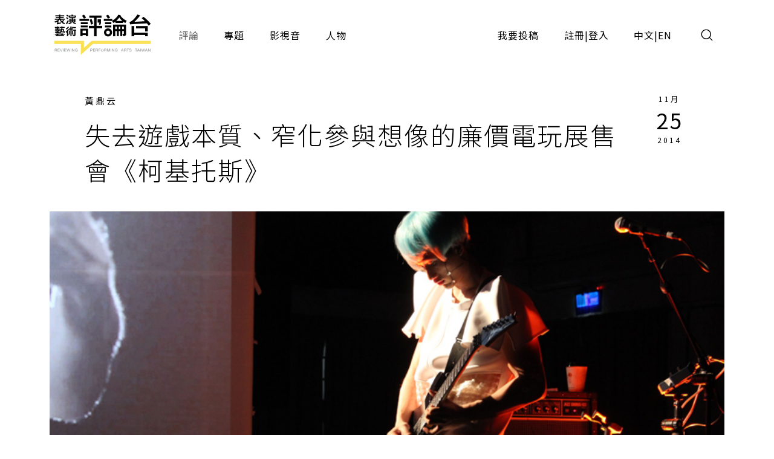

--- FILE ---
content_type: text/html;charset=UTF-8
request_url: https://pareviews.ncafroc.org.tw/comments/5e223e85-9f5b-432c-a49d-a635b18d17be
body_size: 15763
content:
<!DOCTYPE html>
<html>
<head>
  <meta charset="utf-8">
  
  <title>失去遊戲本質、窄化參與想像的廉價電玩展售會《柯基托斯》 - 黃鼎云｜評論｜表演藝術評論台</title>
  <link rel="icon" href="/common/img/favicon.jpg">
  <meta name="viewport" content="width=device-width, initial-scale=1.0, maximum-scale=1.0, user-scalable=0" />
  <link href="https://fonts.googleapis.com/css2?family=Noto+Sans+TC:wght@300;400;500;700&display=swap" rel="stylesheet">
  <link href="https://fonts.googleapis.com/css2?family=Maven+Pro&display=swap" rel="stylesheet">

  <!-- core -->
  <script src="/core/jquery-3.5.1/jquery-3.5.1.min.js"></script>
  <link href="/core/bootstrap-5.1.2/css/bootstrap.min.css" rel="stylesheet">
  <script src="/core/bootstrap-5.1.2/js/bootstrap.bundle.min.js"></script>

  <!-- plugins -->
  <link href="/plugins/fontawesome-free-5.15.1-web/css/all.min.css" rel="stylesheet">
  <script src="/plugins/svg-inject-v1.2.3/svg-inject.min.js"></script>
  <link href="/plugins/swiper-6.3.4/swiper-bundle.min.css" rel="stylesheet">
  <script src="/plugins/swiper-6.3.4/swiper-bundle.min.js"></script>
  <script src="/plugins/jquery.marquee@1.6.0/jquery.marquee.min.js"></script>
  <script src="/plugins/twbs-pagination-1.4.2/jquery.twbsPagination.min.js"></script>
  <script src="/plugins/validate/jquery.validate.min.js"></script>
  <script src="/plugins/validate/messages_zh_TW.js"></script>
  <script src="/plugins/jquery-resizable@0.3.5/jquery-resizable.min.js"></script>
  <script src="/plugins/jquery.marquee@1.6.0/jquery.marquee.min.js"></script>
  <script src="/plugins/gsap-public/minified/gsap.min.js"></script>
  <script src="/plugins/popperjs@2.10.2/popper.min.js"></script>

  <!-- main -->
  <link href="/common/css/simplify.css" rel="stylesheet">
  <link href="/common/css/main.css" rel="stylesheet">
  <script src="/common/js/main.js"></script>
  <script>
      $(function(){
          var contextPath = "";

          $( "#search input[name=search-keyword]" ).keypress(function(e) {
              if(e.which == 13) {
                  $('.header-search-btn').trigger('click');
              }
          });

          $('.header-search-btn').click(function() {
              var keyword = $('input[name=search-keyword]').val();
              if (keyword !== '') {
                  window.location.href = contextPath + '/search?param=comment&keyword=' + keyword;
              }
          });
      });
  </script>
  <!-- Google tag (gtag.js) -->
  <script async src="https://www.googletagmanager.com/gtag/js?id=G-YV2XEZ9LV4"></script>
  <script>
      window.dataLayer = window.dataLayer || [];
      function gtag(){dataLayer.push(arguments);}
      gtag('js', new Date());

      gtag('config', 'G-YV2XEZ9LV4');
  </script>
  <style>
    @media screen and (min-width: 576px) {
      .footer_sponsors >div:nth-child(2) img {
        margin-bottom: 16px;
      }
    }
  </style>
  
  <meta property="og:title" content="失去遊戲本質、窄化參與想像的廉價電玩展售會《柯基托斯》 - 黃鼎云｜評論｜表演藝術評論台" />
  <meta property="og:type" content="website"/>
  <meta property="og:url" content="https://pareviews.ncafroc.org.tw/comments/5e223e85-9f5b-432c-a49d-a635b18d17be" />
  <meta property="og:image" content="https://pareviews.ncafroc.org.tw//wp-content/uploads/2014/11/0499.jpg" />
  <meta property="og:description" content="黃鼎云（特約評論人） 觀眾「參與」作品的方式有很多，不管是傳統意義下的觀看者、接受者，乃至關係美學中對觀眾詮釋作品空間的重視與解放，直至近年設法將觀眾至於作品生產環節中觀念，發展各類型參與式創作。大體" />
  <script>
        var size = 1;

        $(function(){
            var myPopoverTrigger = document.getElementById('sharedLink');
            myPopoverTrigger.addEventListener('shown.bs.popover', function () {
                copyPopover();
                $('#sharedLink').popover('hide');
                $('#sharedLink-m').popover('hide');
            });

            $('#sharedLink').click(function() {
                $('#sharedLink').popover('show');
            });

            $('#sharedLink-m').click(function() {
                $('#sharedLink-m').popover('show');
            });

            new toolBoxAnimation()
            new setFontSize('.editorBox')
            image_alt_append_figcaption('.editorBox')

            for (let i = 0; i < size; i++) {
                let noteText = '註' + (i + 1);
                let spanHtml = `<span id='wnote-${i + 1}' style='color: blue; cursor: pointer;'>${noteText}</span>`;

                $('.editorBox > div p:contains("' + noteText + '")').each(function () {
                    let html = $(this).html();
                    let updatedHtml = html.replace(noteText, spanHtml);
                    $(this).html(updatedHtml);
                });
            }

            for (let i = size; i > 0; i--) {
                let $note = $('.editorBox > div p:contains("註' + i + '")');
                $note.after($('#note-' + (i - 1)));

                $('#wnote-' + i).click(function() {
                    $('#note-' + (i - 1)).toggle();
                });
            }

            $('.editorBox--note_box').hide();

            let recommend1 = new Swiper("#recommend1", {
                slidesPerView: 1,
                spaceBetween: 16,
                autoHeight: true,
                breakpoints: {
                    576: {
                        slidesPerView: 2,
                        spaceBetween: 16,
                    },
                    992: {
                        slidesPerView: 3,
                        spaceBetween: 16,
                    },
                    1200: {
                        slidesPerView: 3,
                        spaceBetween: 24,
                    }
                },
                navigation: {
                    nextEl: ".next",
                    prevEl: ".prev",
                },
                pagination: {
                    el: ".swiper-pagination",
                    clickable: true,
                },
            });

            $('blockquote').addClass('editorBox--quote_box f-h3');

            $('.editorBox > div a').attr('target', '_blank');
        });

        /**
         * 置頂按鈕
         */
        function toTop(){
            document.body.scrollTop = 0;
            document.documentElement.scrollTop = 0;
        }

        /**
         * 區塊設定文字大小
         * [js-font-size=sm|md|lg] to change all children font-size of target
         */
        class setFontSize {
            constructor( target ){
                this.target = target || console.error('you haven\'t set target.')
                this.nowCls = ''
                this.elements_Px = []
                this.init()
                this.listeners()
            }

            init(){
                let This = this
                $.each( $(This.target).find('*'), function(idx,ele){
                    This.elements_Px.push( $(ele).css('font-size') )
                })
            }

            to( num, cls = null ){
                let This = this
                if ( cls == null || this.nowCls !== cls ){
                    This.nowCls = cls
                    $.each( $(This.target).find('*'), function(idx,ele){
                        $(ele).css('font-size', `calc( ${This.elements_Px[idx]} * ${num} )`)
                    })
                }
            }

            listeners(){
                let This = this
                $('[js-font-size]').on('click', function(){
                    switch ( $(this).attr('js-font-size') ){
                        case 'sm':
                            This.to( 0.9, 'sm' )
                            break
                        case 'md':
                            This.to( 1, 'md' )
                            break
                        case 'lg':
                            This.to( 1.2, 'lg' )
                            break
                        default:
                            This.to( 1, null )
                            break
                    }
                })
            }
        }


        /**
         * 按鈕動畫
         * .js-toolbox-trigger to trigger closest [js-toolbox]
         */
        class toolBoxAnimation {
            constructor(){
                this.TL = []
                this.gsap_option = {
                    duration: 0.3,
                    x: 0,
                    y: 0,
                    stagger: 0.05,
                    ease: 'back.in(1.3)'
                }
                this.init()
                this.listeners()
            }

            init(){
                $.each( $('[js-toolbox]'), function(idx,ele){
                    $(ele).attr('js-toolbox',idx)
                })
                this.update()
            }

            update(){
                if ( window.innerWidth >= 992 ){ // PC
                    this.gsap_option.x = function(idx, target, targets) {
                        let width = targets.slice( idx, targets.length ).reduce( (acc, item) => { // 計算各按鈕離最右邊的距離
                            return acc + $(item).outerWidth()
                        }, 0)
                        return width
                    }
                    this.gsap_option.y = 0
                } else { // M
                    this.gsap_option.y = function(idx, target, targets) {
                        let height = targets.slice( idx, targets.length ).reduce( (acc, item) => { // 計算各按鈕離最上邊的距離
                            return acc - $(item).outerHeight()
                        }, 0)
                        return height
                    }
                    this.gsap_option.x = 0
                }
                let This = this
                $.each( $('[js-toolbox]'), function(idx,ele){
                    let item = $(`[js-toolbox=${idx}] .js-toolbox-item`)
                    if ( This.TL[idx] ){
                        TweenMax.set( item, {clearProps:'all'})
                        This.TL[idx].kill()
                    }
                    This.TL[idx] = new TimelineMax()
                    This.TL[idx].to( item, This.gsap_option )
                    This.TL[idx].seek(1)
                })
            }

            toggle(obj){
                let This = this
                if ( $(obj).hasClass('active') ){
                    $(obj).removeClass('active')
                    let idx = $(obj).closest('[js-toolbox]').attr('js-toolbox')
                    This.TL[idx].play()
                } else {
                    $(obj).addClass('active')
                    let idx = $(obj).closest('[js-toolbox]').attr('js-toolbox')
                    This.TL[idx].reverse()
                }
            }

            listeners(){
                let This = this
                $('.js-toolbox-trigger').on('click', function(){
                    This.toggle(this)
                })

                window.matchMedia('(min-width: 992px)').addListener(function(evt){
                    $('.js-toolbox-trigger').removeClass('active')
                    This.update()
                })
            }
        }

        function copyPopover() {
            var str = document.getElementsByClassName('popover-body');
            window.getSelection().selectAllChildren(str[0]);
            document.execCommand("Copy")
        }

        /**
         * alt 自動生成圖說
         * <img alt="XXX"> alt content will be <figcaption>XXX</figcaption>
        */
        function image_alt_append_figcaption( targetEditor ){
            $(targetEditor).find('img').each( function(idx, ele){
                let alt = $(ele).attr('alt')
                if ( alt !== undefined && alt !== '' ){
                    let newStr = `
                        <figure>
                            ${$(ele)[0].outerHTML}
                            <figcaption class="f-cap mt-1">${alt}</figcaption>
                        </figure>
                    `
                    $(ele).replaceWith( newStr )
                }
            })
        }
    </script>
</head>
<body>
<div class="wrap">
  <header>
    <div class="container-xl header navbar navbar-expand-lg">
      <a class="navbar-brand" href="/index">
        <img class="d-none d-lg-block" src="/common/img/Logo.png" height="83">
        <img class="d-block d-lg-none" src="/common/img/Logo.png" height="56" style="image-rendering: -webkit-optimize-contrast;">
      </a>
      <button type="button" class="btn header-search-btn hover:fill" data-bs-toggle="modal" data-bs-target="#search">
        <img src="/common/img/icon/Search.svg" onload="SVGInject(this)">
      </button>
      <button type="button" class="btn navbar-toggler" data-bs-target="#header-toggle" data-bs-toggle="collapse" aria-expanded="false">
        <img src="/common/img/icon/Menu.svg">
      </button>
      <div id="header-toggle" class="collapse navbar-collapse">
        <div class="header_menu">
          <ul class="navbar-nav d-lg-none">
            <li class="nav-item ms-auto">
              <button type="button" class="btn navbar-toggler collapsed" data-bs-target="#header-toggle" data-bs-toggle="collapse" aria-expanded="true">
                <img src="/common/img/icon/Menu-close.svg">
              </button>
            </li>
          </ul>
          <ul class="navbar-nav">
            <li class="nav-item"><a class="nav-link active" href="/comments">評論</a></li>
            <li class="nav-item"><a class="nav-link" href="/subjects">專題</a></li>
            <li class="nav-item"><a class="nav-link" href="/medias/podcast">影視音</a></li>
            <li class="nav-item"><a class="nav-link" href="/characters">人物</a></li>
          </ul>
          <ul class="navbar-nav ms-lg-auto">
            <li class="nav-item"><a class="nav-link" href="/member/contribute-edit-notice">我要投稿</a></li>
            <li class="nav-item" >
              <span class="nav-link splitLink">
                <a class="alink" href="/register">註冊</a> | <a class="alink" href="/login">登入</a>
              </span>
            </li>
            
            <li class="nav-item">
              <span class="nav-link splitLink">
                <span>中文</span> | <a href="/en/index?lang=en" class="alink">EN</a>
              </span>
            </li>
          </ul>
        </div>
      </div>
      </nav>
  </header>

  <main>
    <div class="container-xl">
        <div class="container_1000">
            <div class="cardBox">
                <div class="cardBox--body">
                    <div class="cardBox--text">
                        <div class="f-cap">
                            <a class="alink" href="/characters/35f67b5e-9ddb-4ba7-a97f-670471f8343f">黃鼎云</a>
                            
                        </div>
                        <div class="f-h1 pe-sm-3">失去遊戲本質、窄化參與想像的廉價電玩展售會《柯基托斯》</div>
                    </div>
                    <div class="cardBox--date">
                        <div class="dateBox_mDy mx-auto">
                            <div>11月</div>
                            <div>25</div>
                            <div>2014</div>
                        </div>
                    </div>
                </div>
            </div>
        </div>
        <img class="w-100" src="/wp-content/uploads/2014/11/0499.jpg">
        <div class="container_1000">
            <div class="py-3 f-cap">柯基托斯（廣藝基金會 提供）</div>
        </div>
        <div class="py_40 ch_mb_3 pos_r">
            <div class="sideToolbox--pos mb_40">
                <div class="sideToolbox--grp">
                    <div class="sideToolbox" js-toolbox>
                        <div class="sideToolbox--item js-toolbox-item">
                            <a class="sideToolbox--btn btn btn_outline" id="sharedLink" href="javascript:;" data-bs-container="body" data-bs-toggle="popover" data-bs-placement="top" data-bs-content="https://pareviews.ncafroc.org.tw/comments/5e223e85-9f5b-432c-a49d-a635b18d17be"><img src="/common/img/icon/Link.png" alt="Link"></a>
                        </div>
                        <div class="sideToolbox--item js-toolbox-item">
                            <a class="sideToolbox--btn btn btn_outline" href="http://line.naver.jp/R/msg/text/?失去遊戲本質、窄化參與想像的廉價電玩展售會《柯基托斯》%0D%0Ahttps://pareviews.ncafroc.org.tw/comments/5e223e85-9f5b-432c-a49d-a635b18d17be"><img src="/common/img/icon/Line-chat.png" alt="Line"></a>
                        </div>
                        <div class="sideToolbox--item js-toolbox-item">
                            <a class="sideToolbox--btn btn btn_outline" href="https://www.facebook.com/sharer.php?u=https://pareviews.ncafroc.org.tw/comments/5e223e85-9f5b-432c-a49d-a635b18d17be"><img src="/common/img/icon/Facebook-f.png" alt="Facebook"></a>
                        </div>
                        <div class="sideToolbox--item">
                            <div class="sideToolbox--btn btn btn_outline js-toolbox-trigger"><img src="/common/img/icon/Share.png" alt="分享"></div>
                        </div>
                    </div>

                    <div class="sideToolbox" js-toolbox>
                        <div class="sideToolbox--item js-toolbox-item">
                            <div class="sideToolbox--btn btn btn_outline" js-font-size="sm"><img height="12" src="/common/img/icon/FontSize.svg" alt="小"></div>
                        </div>
                        <div class="sideToolbox--item js-toolbox-item">
                            <div class="sideToolbox--btn btn btn_outline" js-font-size="md"><img height="18" src="/common/img/icon/FontSize.svg" alt="中"></div>
                        </div>
                        <div class="sideToolbox--item js-toolbox-item">
                            <div class="sideToolbox--btn btn btn_outline" js-font-size="lg"><img height="24" src="/common/img/icon/FontSize.svg" alt="大"></div>
                        </div>
                        <div class="sideToolbox--item">
                            <div class="sideToolbox--btn btn btn_outline js-toolbox-trigger"><img src="/common/img/icon/Font.png" alt="字體"></div>
                        </div>
                    </div>

                    <div class="sideToolbox d-none d-lg-flex">
                        <div class="sideToolbox--item">
                            <div class="sideToolbox--btn sideToolbox--btn_up btn btn_outline" onclick="toTop()"></div>
                        </div>
                    </div>
                </div>
            </div>

            <div class="container_800">

                <div class="f-cap mb_60">
                    <div class="d-flex">
                        <div class="me-3"><span class="me-1" >1583</span>次瀏覽</div>
                        <!-- 該區使用FB外掛 -->
                        <div>
                            
                            <div class="fb-like" data-width="" data-layout="button_count" data-action="like" data-size="small" data-share="false" data-href="https://pareviews.ncafroc.org.tw/?p=13830"></div>
                        </div>
                    </div>
                </div>

                <div class="editorBox _font_lg">
                    <div>黃鼎云（特約評論人）<br><br><p>觀眾「參與」作品的方式有很多，不管是傳統意義下的觀看者、接受者，乃至關係美學中對觀眾詮釋作品空間的重視與解放，直至近年設法將觀眾至於作品生產環節中觀念，發展各類型參與式創作。大體而言，從單純欣賞、感受作品的觀眾到觀眾作為生產作品的一部份，除了是整體藝術環境試著不再以藝術家作為唯一生產的發言者外，同時也反覆辯證當代藝術中極難擺脫的政治性蘊含。</p>
<p></p>
<p>《柯基托斯》以類型化的語彙－電玩、多媒體、音樂、舞蹈、劇場作為宣傳字眼，拼湊出今日最火紅同時也最受質疑與挑戰的「跨界」一詞。其中電玩的部份暗示著最高的參與性，也是整個作品最突出的賣點。然而，實則是一場音響效果極差、缺乏劇場整體藝術觀念、演出結構安排呆板、電玩參與遊戲性貧乏、多媒體影像語言俗套、舞蹈如同雞肋般的音樂會演出。</p>
<p></p>
<p>這場標榜著上述多樣類型的展演，特別提醒觀眾提前到場，除了現場有裝置文件展覽可先欣賞外，另一個重要的任務是希望觀眾能透過手機、平板等裝置，連線參與待會演出中進行的遊戲。而這款遊戲正是近兩年頗受好評的音樂節奏遊戲「Cytus」。「Cytus」是由台灣遊戲公司雷亞(Rayark)所推出的節奏遊戲，透過APP方式下載，於2012年上架。由於遊戲視覺風格精美、音樂多樣豐富與情節設定的吸引力，短短時間造就相當高的下載人次。並於2012年、2013年於台北傳音音樂空間(Legacy)舉行具有募款性質的誓師音樂會演出。</p>
<p></p>
<p>《柯基托斯》在靜態展演的部分主要分作兩類，一類多半是仿生型態的互動裝置，另一類則是聲音採集的互動裝置，以簡單的字卡詢問題目，邀請參觀者錄下答案。現場演出部分大體而言是音樂會的基底，原遊戲中的音樂改編演出，同時配合投影而出的節奏圖像，邀請參與者透過手上的登陸的裝置同步遊戲，因登陸的網址不同，將現場觀眾依顏色分作四隊。</p>
<p></p>
<p>演出進行中，投影的節奏圖像時現時隱，但個人裝置上的影像就是一個按鈕的介面，既看不到得分數也看不到當下點擊成功或失敗的反應，因此參與感大打折扣。過程中，我不管按或者不按，所代表的隊伍於大螢幕上的分數累積速率並無明確改變，而當我觀察身邊其他觀眾紛紛因無聊或缺乏參與感，放下手上的裝置時，大螢幕上的計分數仍舊勤勞地跑著，當然這樣現場的觀察並不代表全部，也不能直接指稱該展演宣稱的遊戲性全屬於觀念層面，然而確實的改變與控制正是遊戲的迷人之處，在量體數只有百來人左右的環境中，參與者無法感覺參與的結果，很難不認為舞台上顯示的資訊與實際情況的落差，彷若看著Youtube上玩家示範遊戲攻略長達四十五分鐘，而且沒有任何解說。雖然，我們並不能斷言標榜互動的作品若有「預先設計」其演出就毫無價值，然而遊戲型態的參與能讓玩家/觀眾投入，便在於控制的有效性所產生的情緒交換。不管能否改變其結果，都應分分秒秒引領觀眾有機會改變的「參與感」的營造，即便退到這層面，本演出仍是功虧一簣。</p>
<p></p>
<p>另一方面，這融合著多樣元素的展演。與其說劇場作品演出，不如說花錢買票入場的產品發表會，不解舞台只用了原展演空間一半不到的場地，卻寧可讓觀眾疲於左右轉頭的欣賞，空間扁平本可作為創作方法，但外加整體調度的僵硬更讓人不知所云。影像部份，穿插遊戲原有質地圖像與廉價小清新MV影像，風格不一統也無所謂，但連統一調光都懶，鑿之無力的貧血抒發令人慌張。舞蹈部份不見身體，也無法思考運動，只見該有機器人就有機械樣貌的刻板印象，出將入相很是尷尬，如同野台簽唱會或博覽會showgirl站在多功能舞台上扭擺，幸運地成了吉祥物，就只少了旁邊有個CEO在揭幕或剪綵。</p>
<p></p>
<p>本次由雷亞公司授權，廣藝基金會委託創作的《柯基托斯Code：Cytus》究竟在授權之餘、資助之外，作為一次藝術展演的實驗(或噱頭)，有別於雷亞公司自辦的募款誓師音樂會，可能有什麼不同？又或者，相異無幾，還硬生生少了流行文化中不可或缺的狂熱奇觀。</p></div>

                    <div style="display:none;">
                        <div id="note-0" class="editorBox--note_box f-cap"></div>
                    </div>

                    <div class="editorBox--yellowBorder">
                        <h3>《柯基托斯》</h3>
                        <p>
                            演出｜樂乎乎工作坊<br>
                            時間｜2014/11/22 19:45<br>
                            地點｜松山文創園區多功能展演廳
                        </p>
                    </div>

                    <div class="tagBox my_60">
                        <a class="tag_lv1" href="../comments?type=62a7a8f8-7b4a-454e-8b16-73a445153064">非特定</a>
                        
                        <a class="tag_lv2" href="/comments?tags=%E6%9D%BE%E5%B1%B1%E6%96%87%E5%89%B5%E5%9C%92%E5%8D%80%E5%A4%9A%E5%8A%9F%E8%83%BD%E5%B1%95%E6%BC%94%E5%BB%B3">松山文創園區多功能展演廳</a><a class="tag_lv2" href="/comments?tags=%E6%9F%AF%E5%9F%BA%E6%89%98%E6%96%AF">柯基托斯</a><a class="tag_lv2" href="/comments?tags=%E6%A8%82%E4%B9%8E%E4%B9%8E%E5%B7%A5%E4%BD%9C%E5%9D%8A">樂乎乎工作坊</a><a class="tag_lv2" href="/comments?tags=%E7%95%B6%E9%80%B1%E8%A9%95%E8%AB%96">當週評論</a><a class="tag_lv2" href="/comments?tags=%E9%BB%83%E9%BC%8E%E4%BA%91">黃鼎云</a>
                    </div>

                    
                </div>

                <div class="sideToolbox--pos my_40 d-lg-none">
                    <div class="sideToolbox--grp">
                        <div class="sideToolbox" js-toolbox>
                            <div class="sideToolbox--item js-toolbox-item">
                                <a class="sideToolbox--btn btn btn_outline" id="sharedLink-m" href="javascript:;" data-bs-container="body" data-bs-toggle="popover" data-bs-trigger="focus" data-bs-placement="top" data-bs-content="https://pareviews.ncafroc.org.tw/comments/5e223e85-9f5b-432c-a49d-a635b18d17be"><img src="/common/img/icon/Link.png" alt="Link"></a>
                            </div>
                            <div class="sideToolbox--item js-toolbox-item">
                                <a class="sideToolbox--btn btn btn_outline" href="http://line.naver.jp/R/msg/text/?失去遊戲本質、窄化參與想像的廉價電玩展售會《柯基托斯》%0D%0Ahttps://pareviews.ncafroc.org.tw/comments/5e223e85-9f5b-432c-a49d-a635b18d17be"><img src="/common/img/icon/Line-chat.png" alt="Line"></a>
                            </div>
                            <div class="sideToolbox--item js-toolbox-item">
                                <a class="sideToolbox--btn btn btn_outline" href="https://www.facebook.com/sharer.php?u=https://pareviews.ncafroc.org.tw/comments/5e223e85-9f5b-432c-a49d-a635b18d17be"><img src="/common/img/icon/Facebook-f.png" alt="Facebook"></a>
                            </div>
                            <div class="sideToolbox--item">
                                <div class="sideToolbox--btn btn btn_outline js-toolbox-trigger"><img src="/common/img/icon/Share.png" alt="分享"></div>
                            </div>
                        </div>

                        <div class="sideToolbox">
                            <div class="sideToolbox--item">
                                <div class="sideToolbox--btn sideToolbox--btn_up btn btn_outline" onclick="toTop()"></div>
                            </div>
                        </div>
                    </div>
                </div>

                <!-- 該區使用FB外掛 -->
                <div>
                    
                    <div class="fb-comments" data-width="100%" data-numposts="5" data-href="https://pareviews.ncafroc.org.tw/?p=13830"></div>
                </div>
            </div>
        </div>
    </div>

    <hr />
    <section class="py_40 py_xl_60">
        <div class="container-xl">
            <div id="recommend1" class="swiper-container">
                <div class="d-flex flex-column flex-xl-row align-items-center justify-content-between">
                    <div class="f-h2">推薦評論</div>
                    <div class="swiper_round_navigation d-flex mt-3 mt-xl-0">
                        <div class="prev me-3"></div>
                        <div class="next"></div>
                    </div>
                </div>
                <div class="swiper-wrapper">
                    <div class="swiper-slide">
                        <div class="cardBox">
                            <div class="cardBox--img img_full flex_center hover_fadeIn" style="background-image: url(/wp-content/uploads/2014/11/0500.jpg);">
                                <div js-device="pc" class="js-follow-cursor-container">
                                    <div class="js-follow-cursor">
                                        <a href="02c81794-04ba-4e40-8f03-a6995556e0d5" class="btn btn_circle hover_fadeIn--item">深入了解</a>
                                    </div>
                                </div>
                            </div>
                            <div class="cardBox--body">
                                <div class="cardBox--text">
                                    <div class="f-cap">
                                        
                                        <a class="alink" href="/search?param=comment&amp;keyword=%E5%AF%8C%E4%BA%8E%E5%BA%AD">富于庭（台灣藝術大學表演藝術所職碩班）</a>
                                        <span>&nbsp;</span>

                                    </div>
                                    <div class="f-h3 text-more-2 cardBox--title-height"><a class="alink" href="/comments/02c81794-04ba-4e40-8f03-a6995556e0d5">迷失人性的多媒體電玩劇場《柯基托斯》</a></div>
                                    <div class="f-p text-more-3 cardBox--desc-height">當多媒體或科技想要進入表演領域時，很常忘記了技術的驚奇只能撐30秒，而能讓觀眾對演出保持關注，卻是建立在人性而非技術上。這實在值得我們反思。（富于庭）</div>
                                </div>
                                <div class="cardBox--date">
                                    <div class="dateBox_mDy mx-auto">
                                        <div>11月</div>
                                        <div>25</div>
                                        <div>2014</div>
                                    </div>
                                </div>
                            </div>
                            <div class="cardBox--foot">
                                <div class="tagBox cardBox--tags-height">
                                    <a class="tag_lv1" href="../comments?type=62a7a8f8-7b4a-454e-8b16-73a445153064">非特定</a>
                                    
                                    
                                        <a class="tag_lv2" href="/comments?tags=%E5%AF%8C%E4%BA%8E%E5%BA%AD">富于庭</a>
                                    
                                        <a class="tag_lv2" href="/comments?tags=%E6%8A%95%E7%A8%BF%E8%A9%95%E8%AB%96">投稿評論</a>
                                    
                                        <a class="tag_lv2" href="/comments?tags=%E6%9D%BE%E5%B1%B1%E6%96%87%E5%89%B5%E5%9C%92%E5%8D%80%E5%A4%9A%E5%8A%9F%E8%83%BD%E5%B1%95%E6%BC%94%E5%BB%B3">松山文創園區多功能展演廳</a>
                                    
                                        <a class="tag_lv2" href="/comments?tags=%E6%9F%AF%E5%9F%BA%E6%89%98%E6%96%AF">柯基托斯</a>
                                    
                                        <a class="tag_lv2" href="/comments?tags=%E6%A8%82%E4%B9%8E%E4%B9%8E%E5%B7%A5%E4%BD%9C%E5%9D%8A">樂乎乎工作坊</a>
                                    
                                        <a class="tag_lv2" href="/comments?tags=%E8%87%BA%E7%81%A3%E8%97%9D%E8%A1%93%E5%A4%A7%E5%AD%B8%E8%A1%A8%E6%BC%94%E8%97%9D%E8%A1%93%E6%89%80%E8%81%B7%E7%A2%A9%E7%8F%AD">臺灣藝術大學表演藝術所職碩班</a>
                                    
                                </div>
                                <div>
                                    <i class="fas fa-eye"></i>
                                    <span>1279</span>
                                </div>
                            </div>
                        </div>
                    </div>
                    <div class="swiper-slide">
                        <div class="cardBox">
                            <div class="cardBox--img img_full flex_center hover_fadeIn" style="background-image: url(/wp-content/uploads/2014/11/0498.jpg);">
                                <div js-device="pc" class="js-follow-cursor-container">
                                    <div class="js-follow-cursor">
                                        <a href="c84fdb16-9db3-49c3-9f7d-623dc8c1c726" class="btn btn_circle hover_fadeIn--item">深入了解</a>
                                    </div>
                                </div>
                            </div>
                            <div class="cardBox--body">
                                <div class="cardBox--text">
                                    <div class="f-cap">
                                        
                                        <a class="alink" href="/search?param=comment&amp;keyword=%E9%99%B3%E7%BE%8E%E5%90%9B">陳美君（國立台灣藝術大學表演藝術研究所學生）</a>
                                        <span>&nbsp;</span>

                                    </div>
                                    <div class="f-h3 text-more-2 cardBox--title-height"><a class="alink" href="/comments/c84fdb16-9db3-49c3-9f7d-623dc8c1c726">流於拼貼的多媒體遊戲《柯基托斯》</a></div>
                                    <div class="f-p text-more-3 cardBox--desc-height">作品中意圖呈現在跨領域作品的創作手法，「多媒體」、「音樂」、「電玩」、「舞蹈」、「劇場」是否流於拼貼？而文宣中提及「探討當今科技時代的最初人性」透過此作品抽象的虛實表演，實難以感受。（陳美君）
</div>
                                </div>
                                <div class="cardBox--date">
                                    <div class="dateBox_mDy mx-auto">
                                        <div>11月</div>
                                        <div>25</div>
                                        <div>2014</div>
                                    </div>
                                </div>
                            </div>
                            <div class="cardBox--foot">
                                <div class="tagBox cardBox--tags-height">
                                    <a class="tag_lv1" href="../comments?type=62a7a8f8-7b4a-454e-8b16-73a445153064">非特定</a>
                                    
                                    
                                        <a class="tag_lv2" href="/comments?tags=%E5%9C%8B%E7%AB%8B%E5%8F%B0%E7%81%A3%E8%97%9D%E8%A1%93%E5%A4%A7%E5%AD%B8%E8%A1%A8%E6%BC%94%E8%97%9D%E8%A1%93%E7%A0%94%E7%A9%B6%E6%89%80%E5%AD%B8%E7%94%9F">國立台灣藝術大學表演藝術研究所學生</a>
                                    
                                        <a class="tag_lv2" href="/comments?tags=%E6%8A%95%E7%A8%BF%E8%A9%95%E8%AB%96">投稿評論</a>
                                    
                                        <a class="tag_lv2" href="/comments?tags=%E6%9D%BE%E5%B1%B1%E6%96%87%E5%89%B5%E5%9C%92%E5%8D%80%E5%A4%9A%E5%8A%9F%E8%83%BD%E5%B1%95%E6%BC%94%E5%BB%B3">松山文創園區多功能展演廳</a>
                                    
                                        <a class="tag_lv2" href="/comments?tags=%E6%9F%AF%E5%9F%BA%E6%89%98%E6%96%AF">柯基托斯</a>
                                    
                                        <a class="tag_lv2" href="/comments?tags=%E6%A8%82%E4%B9%8E%E4%B9%8E">樂乎乎</a>
                                    
                                        <a class="tag_lv2" href="/comments?tags=%E6%A8%82%E4%B9%8E%E4%B9%8E%E5%B7%A5%E4%BD%9C%E5%9D%8A">樂乎乎工作坊</a>
                                    
                                        <a class="tag_lv2" href="/comments?tags=%E9%99%B3%E7%BE%8E%E5%90%9B">陳美君</a>
                                    
                                </div>
                                <div>
                                    <i class="fas fa-eye"></i>
                                    <span>1453</span>
                                </div>
                            </div>
                        </div>
                    </div>
                    <div class="swiper-slide">
                        <div class="cardBox">
                            <div class="cardBox--img img_full flex_center hover_fadeIn" style="background-image: url(/upload/review/20251226/0e5efc3ad1574cdb901bf54026c2df11/0e5efc3ad1574cdb901bf54026c2df11.jpg);">
                                <div js-device="pc" class="js-follow-cursor-container">
                                    <div class="js-follow-cursor">
                                        <a href="ee6984d6-8504-4577-b99d-51ba1e8a14f1" class="btn btn_circle hover_fadeIn--item">深入了解</a>
                                    </div>
                                </div>
                            </div>
                            <div class="cardBox--body">
                                <div class="cardBox--text">
                                    <div class="f-cap">
                                        <a class="alink" href="/characters/28d9e66b-9fcf-4281-8d19-1d995031e6fe">陳泰松</a>
                                        
                                        

                                    </div>
                                    <div class="f-h3 text-more-2 cardBox--title-height"><a class="alink" href="/comments/ee6984d6-8504-4577-b99d-51ba1e8a14f1">布幔，光與捕夢的器官學——關於VR版《與太陽對話》</a></div>
                                    <div class="f-p text-more-3 cardBox--desc-height">觀看順序的規劃，在此可被稱之為視域機制的運作，從來就不是自然而然的，而且還集中在頭盔顯示器，是這種物件，時而是影像機器，時而是劇場的道具，構成了阿比查邦所有創作，是我想說的「醒著入夢」最具課題的症狀所在。</div>
                                </div>
                                <div class="cardBox--date">
                                    <div class="dateBox_mDy mx-auto">
                                        <div>12月</div>
                                        <div>26</div>
                                        <div>2025</div>
                                    </div>
                                </div>
                            </div>
                            <div class="cardBox--foot">
                                <div class="tagBox cardBox--tags-height">
                                    <a class="tag_lv1" href="../comments?type=62a7a8f8-7b4a-454e-8b16-73a445153064">非特定</a>
                                    <label class="tag_lv2">駐站 2025</label>
                                    
                                        <a class="tag_lv2" href="/comments?tags=%E8%88%87%E5%A4%AA%E9%99%BD%E5%B0%8D%E8%A9%B1">與太陽對話</a>
                                    
                                        <a class="tag_lv2" href="/comments?tags=%E9%98%BF%E6%AF%94%E6%9F%A5%E9%82%A6%E3%83%BB%E9%9F%8B%E6%8B%89%E6%96%AF%E5%A1%94%E5%8F%A4">阿比查邦・韋拉斯塔古</a>
                                    
                                        <a class="tag_lv2" href="/comments?tags=%E8%87%BA%E4%B8%AD%E5%9C%8B%E5%AE%B6%E6%AD%8C%E5%8A%87%E9%99%A2">臺中國家歌劇院</a>
                                    
                                        <a class="tag_lv2" href="/comments?tags=2025%20NTT%E9%81%87%E8%A6%8B%E5%B7%A8%E4%BA%BA">2025 NTT遇見巨人</a>
                                    
                                        <a class="tag_lv2" href="/comments?tags=%E9%99%B3%E6%B3%B0%E6%9D%BE">陳泰松</a>
                                    
                                </div>
                                <div>
                                    <i class="fas fa-eye"></i>
                                    <span>354</span>
                                </div>
                            </div>
                        </div>
                    </div>
                    <div class="swiper-slide">
                        <div class="cardBox">
                            <div class="cardBox--img img_full flex_center hover_fadeIn" style="background-image: url(/upload/review/20251008/5ed2529b61904e0699ff46f4f5cec7d6/5ed2529b61904e0699ff46f4f5cec7d6.JPG);">
                                <div js-device="pc" class="js-follow-cursor-container">
                                    <div class="js-follow-cursor">
                                        <a href="03b26e4f-6999-4d79-ad8e-c5c863830d8c" class="btn btn_circle hover_fadeIn--item">深入了解</a>
                                    </div>
                                </div>
                            </div>
                            <div class="cardBox--body">
                                <div class="cardBox--text">
                                    <div class="f-cap">
                                        <a class="alink" href="/characters/054940ea-aca6-4c65-8473-ff5d8ed0c9d2">李天群</a>
                                        
                                        

                                    </div>
                                    <div class="f-h3 text-more-2 cardBox--title-height"><a class="alink" href="/comments/03b26e4f-6999-4d79-ad8e-c5c863830d8c">當孫悟空遇見孩子：在笑聲與疑惑裡借來的芭蕉扇《猴來借扇》</a></div>
                                    <div class="f-p text-more-3 cardBox--desc-height">《猴來借扇》展現年輕演員的熱情和技藝，讓孩子們初次接觸布袋木偶和傳統表演藝術。然而，要真正實現「寓教於樂」，需要更精妙的互動設計以營造更流暢的敘事。</div>
                                </div>
                                <div class="cardBox--date">
                                    <div class="dateBox_mDy mx-auto">
                                        <div>10月</div>
                                        <div>08</div>
                                        <div>2025</div>
                                    </div>
                                </div>
                            </div>
                            <div class="cardBox--foot">
                                <div class="tagBox cardBox--tags-height">
                                    <a class="tag_lv1" href="../comments?type=62a7a8f8-7b4a-454e-8b16-73a445153064">非特定</a>
                                    <label class="tag_lv2">專案 2025</label>
                                    
                                        <a class="tag_lv2" href="/comments?tags=%E7%8C%B4%E4%BE%86%E5%80%9F%E6%89%87">猴來借扇</a>
                                    
                                        <a class="tag_lv2" href="/comments?tags=%E6%A8%82%E7%B9%94%E7%A0%94%E5%89%B5%E6%89%80">樂織研創所</a>
                                    
                                        <a class="tag_lv2" href="/comments?tags=%E4%BA%A6%E5%AE%9B%E7%84%B6%E6%8E%8C%E4%B8%AD%E5%8A%87%E5%9C%98">亦宛然掌中劇團</a>
                                    
                                        <a class="tag_lv2" href="/comments?tags=%E8%87%BA%E7%81%A3%E8%A1%A8%E6%BC%94%E8%97%9D%E8%A1%93%E8%B7%A8%E9%A0%98%E5%9F%9F%E5%AD%B8%E6%9C%83">臺灣表演藝術跨領域學會</a>
                                    
                                        <a class="tag_lv2" href="/comments?tags=%E8%8F%AF%E5%B1%B11914%E6%96%87%E5%8C%96%E5%89%B5%E6%84%8F%E7%94%A2%E6%A5%AD%E5%9C%92%E5%8D%80">華山1914文化創意產業園區</a>
                                    
                                        <a class="tag_lv2" href="/comments?tags=%E6%9D%8E%E5%A4%A9%E7%BE%A4">李天群</a>
                                    
                                </div>
                                <div>
                                    <i class="fas fa-eye"></i>
                                    <span>982</span>
                                </div>
                            </div>
                        </div>
                    </div>
                    <div class="swiper-slide">
                        <div class="cardBox">
                            <div class="cardBox--img img_full flex_center hover_fadeIn" style="background-image: url(/upload/review/20250905/5f309e0724514ed69597930d3ddf7298/5f309e0724514ed69597930d3ddf7298.png);">
                                <div js-device="pc" class="js-follow-cursor-container">
                                    <div class="js-follow-cursor">
                                        <a href="ab4fd5f9-22de-4e4e-806f-b923a195e4af" class="btn btn_circle hover_fadeIn--item">深入了解</a>
                                    </div>
                                </div>
                            </div>
                            <div class="cardBox--body">
                                <div class="cardBox--text">
                                    <div class="f-cap">
                                        <a class="alink" href="/characters/b96fb215-d510-4a95-b311-939085d788c8">蔡淳任</a>
                                        
                                        

                                    </div>
                                    <div class="f-h3 text-more-2 cardBox--title-height"><a class="alink" href="/comments/ab4fd5f9-22de-4e4e-806f-b923a195e4af">當文化預算遇上財劃法</a></div>
                                    <div class="f-p text-more-3 cardBox--desc-height">簡單歸納財劃法的修法效果，即2026 年起，國家會將更多的總稅收分給地方政府，使中央政府可支配的稅收將縮減，地方政府分得的財源則相對增加。但國家總體資源沒有增加，理想上地方政府則必須承擔更多公共政策的責任，中央及地方政府應該要商討，隨著財劃法改動，中央有什麼公共任務必須移交由地方政府執行。而主計總處也指出，在中央政府不另闢財源的前提下，各部會預算將平均刪減 28%，以因應中央政府減少的收入。</div>
                                </div>
                                <div class="cardBox--date">
                                    <div class="dateBox_mDy mx-auto">
                                        <div>9月</div>
                                        <div>05</div>
                                        <div>2025</div>
                                    </div>
                                </div>
                            </div>
                            <div class="cardBox--foot">
                                <div class="tagBox cardBox--tags-height">
                                    <a class="tag_lv1" href="../comments?type=62a7a8f8-7b4a-454e-8b16-73a445153064">非特定</a>
                                    
                                    
                                        <a class="tag_lv2" href="/comments?tags=%E5%B0%88%E9%A1%8C%E6%92%B0%E6%96%87">專題撰文</a>
                                    
                                        <a class="tag_lv2" href="/comments?tags=%E6%96%87%E5%8C%96%E9%A0%90%E7%AE%97%E8%A7%A3%E5%87%8D%E4%B9%8B%E5%BE%8C">文化預算解凍之後</a>
                                    
                                        <a class="tag_lv2" href="/comments?tags=%E8%94%A1%E6%B7%B3%E4%BB%BB">蔡淳任</a>
                                    
                                        <a class="tag_lv2" href="/comments?tags=%E8%B2%A1%E6%94%BF%E6%94%B6%E6%94%AF%E5%8A%83%E5%88%86%E6%B3%95">財政收支劃分法</a>
                                    
                                </div>
                                <div>
                                    <i class="fas fa-eye"></i>
                                    <span>3600</span>
                                </div>
                            </div>
                        </div>
                    </div>
                    <div class="swiper-slide">
                        <div class="cardBox">
                            <div class="cardBox--img img_full flex_center hover_fadeIn" style="background-image: url(/upload/review/20250829/603c7ac934174259977a6396cecca0fc/603c7ac934174259977a6396cecca0fc.JPG);">
                                <div js-device="pc" class="js-follow-cursor-container">
                                    <div class="js-follow-cursor">
                                        <a href="c2496c5f-f6e2-43e6-8e96-6aad87a3fbb0" class="btn btn_circle hover_fadeIn--item">深入了解</a>
                                    </div>
                                </div>
                            </div>
                            <div class="cardBox--body">
                                <div class="cardBox--text">
                                    <div class="f-cap">
                                        <a class="alink" href="/characters/5da25c52-2bd7-463b-abf7-39c944523558">曾福全</a>
                                        
                                        

                                    </div>
                                    <div class="f-h3 text-more-2 cardBox--title-height"><a class="alink" href="/comments/c2496c5f-f6e2-43e6-8e96-6aad87a3fbb0">藝文工作者的勞動性質，以及不確定性的風險</a></div>
                                    <div class="f-p text-more-3 cardBox--desc-height">補助的初衷，是要為文化公共價值撐出空間。但當它成了唯一的航道，便失去了讓創作自由航行的可能。

我們需要的是另一種制度想像──一種願意長期共擔風險的補助機制、一種能讓藝術在市場之外存活的社會支持系統。</div>
                                </div>
                                <div class="cardBox--date">
                                    <div class="dateBox_mDy mx-auto">
                                        <div>8月</div>
                                        <div>29</div>
                                        <div>2025</div>
                                    </div>
                                </div>
                            </div>
                            <div class="cardBox--foot">
                                <div class="tagBox cardBox--tags-height">
                                    <a class="tag_lv1" href="../comments?type=62a7a8f8-7b4a-454e-8b16-73a445153064">非特定</a>
                                    <label class="tag_lv2">投稿 2022</label>
                                    
                                        <a class="tag_lv2" href="/comments?tags=%E5%B0%88%E9%A1%8C%E6%92%B0%E6%96%87">專題撰文</a>
                                    
                                        <a class="tag_lv2" href="/comments?tags=%E6%96%87%E5%8C%96%E9%A0%90%E7%AE%97%E8%A7%A3%E5%87%8D%E4%B9%8B%E5%BE%8C">文化預算解凍之後</a>
                                    
                                        <a class="tag_lv2" href="/comments?tags=%E6%9B%BE%E7%A6%8F%E5%85%A8">曾福全</a>
                                    
                                        <a class="tag_lv2" href="/comments?tags=%E8%87%BA%E5%8C%97%E5%B8%82%E8%97%9D%E8%A1%93%E5%89%B5%E4%BD%9C%E8%80%85%E8%81%B7%E6%A5%AD%E5%B7%A5%E6%9C%83">臺北市藝術創作者職業工會</a>
                                    
                                </div>
                                <div>
                                    <i class="fas fa-eye"></i>
                                    <span>5085</span>
                                </div>
                            </div>
                        </div>
                    </div>
                    <div class="swiper-slide">
                        <div class="cardBox">
                            <div class="cardBox--img img_full flex_center hover_fadeIn" style="background-image: url(/upload/review/20250827/8db94703d38347389e387a2170e78610/8db94703d38347389e387a2170e78610.JPG);">
                                <div js-device="pc" class="js-follow-cursor-container">
                                    <div class="js-follow-cursor">
                                        <a href="10f26397-51fa-40d0-8b24-dc342fb54a8e" class="btn btn_circle hover_fadeIn--item">深入了解</a>
                                    </div>
                                </div>
                            </div>
                            <div class="cardBox--body">
                                <div class="cardBox--text">
                                    <div class="f-cap">
                                        <a class="alink" href="/characters/054940ea-aca6-4c65-8473-ff5d8ed0c9d2">李天群</a>
                                        
                                        

                                    </div>
                                    <div class="f-h3 text-more-2 cardBox--title-height"><a class="alink" href="/comments/10f26397-51fa-40d0-8b24-dc342fb54a8e">一人千姿：跨時空副本裡的歷史舞臺與女性身影《紅妝舞韻》</a></div>
                                    <div class="f-p text-more-3 cardBox--desc-height">《紅妝舞韻》巧妙地透過「一人分飾多角」的「遊戲副本」框架，將歷代女性身體從規範、過渡到解放的歷程，以「緋」字串聯成華美且詩化的系列意象，藉由跨媒介、跨舞臺形式的實驗，讓觀眾在參與與遊戲感之中，以歷史與身體的感受，在水袖的柔韌、旗袍的曲線、國標舞的伸展之間，體驗歷史流動的女性姿態。</div>
                                </div>
                                <div class="cardBox--date">
                                    <div class="dateBox_mDy mx-auto">
                                        <div>8月</div>
                                        <div>27</div>
                                        <div>2025</div>
                                    </div>
                                </div>
                            </div>
                            <div class="cardBox--foot">
                                <div class="tagBox cardBox--tags-height">
                                    <a class="tag_lv1" href="../comments?type=62a7a8f8-7b4a-454e-8b16-73a445153064">非特定</a>
                                    <label class="tag_lv2">專案 2025</label>
                                    
                                        <a class="tag_lv2" href="/comments?tags=%E7%B4%85%E5%A6%9D%E8%88%9E%E9%9F%BB">紅妝舞韻</a>
                                    
                                        <a class="tag_lv2" href="/comments?tags=%E5%A4%AA%E5%AD%9C%E5%B0%AC%E5%B7%A5%E4%BD%9C%E5%9D%8A">太孜尬工作坊</a>
                                    
                                        <a class="tag_lv2" href="/comments?tags=%E8%87%BA%E5%8C%97%E8%A1%A8%E6%BC%94%E8%97%9D%E8%A1%93%E4%B8%AD%E5%BF%83">臺北表演藝術中心</a>
                                    
                                        <a class="tag_lv2" href="/comments?tags=2025%E8%87%BA%E5%8C%97%E8%97%9D%E7%A9%97%E7%AF%80">2025臺北藝穗節</a>
                                    
                                        <a class="tag_lv2" href="/comments?tags=%E8%87%BA%E5%8C%97%E5%B8%82%E5%AE%A2%E5%AE%B6%E6%96%87%E5%8C%96%E4%B8%BB%E9%A1%8C%E5%85%AC%E5%9C%92">臺北市客家文化主題公園</a>
                                    
                                        <a class="tag_lv2" href="/comments?tags=%E6%9D%8E%E5%A4%A9%E7%BE%A4">李天群</a>
                                    
                                </div>
                                <div>
                                    <i class="fas fa-eye"></i>
                                    <span>1472</span>
                                </div>
                            </div>
                        </div>
                    </div>
                    <div class="swiper-slide">
                        <div class="cardBox">
                            <div class="cardBox--img img_full flex_center hover_fadeIn" style="background-image: url(/upload/review/20250821/5297aa9e0fc44911b258b3fffdffc928/5297aa9e0fc44911b258b3fffdffc928.jpg);">
                                <div js-device="pc" class="js-follow-cursor-container">
                                    <div class="js-follow-cursor">
                                        <a href="7cce02c9-4eb6-4996-96f4-e94a5cac6e5c" class="btn btn_circle hover_fadeIn--item">深入了解</a>
                                    </div>
                                </div>
                            </div>
                            <div class="cardBox--body">
                                <div class="cardBox--text">
                                    <div class="f-cap">
                                        <a class="alink" href="/characters/1d170ac0-49d0-45f8-863c-8c6d037b09a0">鄭佳姍</a>
                                        
                                        

                                    </div>
                                    <div class="f-h3 text-more-2 cardBox--title-height"><a class="alink" href="/comments/7cce02c9-4eb6-4996-96f4-e94a5cac6e5c">文化ESG能搭起文化藝術和企業的永續夥伴關係嗎？</a></div>
                                    <div class="f-p text-more-3 cardBox--desc-height">有別於ESG與SDGs永續發展目標在環境面引用各種檢測數值簡明易瞭的作為溝通渠道，文化藝術對外溝通時，需強調藝術以人為本的精神，著墨其所衍伸的價值和影響力，透過工具方法適度引導，讓參與者將藝文體驗當下的愉悅感、情感刺激或非自主性生理反應，體驗後的印象、反思和啟發等感受，以文字、圖像、聲音或肢體表達方式留下紀錄，刻畫記憶，創造共同回憶。從個人內在經驗的美感、幸福感和滿足感，轉化為企業理念認同、價值傳達、社群共識凝聚，進而促進公民參與、豐富社群生活和社會共榮，以表演藝術為媒介帶動企業永續發展。</div>
                                </div>
                                <div class="cardBox--date">
                                    <div class="dateBox_mDy mx-auto">
                                        <div>8月</div>
                                        <div>22</div>
                                        <div>2025</div>
                                    </div>
                                </div>
                            </div>
                            <div class="cardBox--foot">
                                <div class="tagBox cardBox--tags-height">
                                    <a class="tag_lv1" href="../comments?type=62a7a8f8-7b4a-454e-8b16-73a445153064">非特定</a>
                                    
                                    
                                        <a class="tag_lv2" href="/comments?tags=%E5%B0%88%E9%A1%8C%E6%92%B0%E6%96%87">專題撰文</a>
                                    
                                        <a class="tag_lv2" href="/comments?tags=%E6%96%87%E5%8C%96%E9%A0%90%E7%AE%97%E8%A7%A3%E5%87%8D%E4%B9%8B%E5%BE%8C">文化預算解凍之後</a>
                                    
                                        <a class="tag_lv2" href="/comments?tags=%E9%84%AD%E4%BD%B3%E5%A7%8D">鄭佳姍</a>
                                    
                                        <a class="tag_lv2" href="/comments?tags=%E6%96%87%E5%8C%96ESG">文化ESG</a>
                                    
                                </div>
                                <div>
                                    <i class="fas fa-eye"></i>
                                    <span>3321</span>
                                </div>
                            </div>
                        </div>
                    </div>
                    <div class="swiper-slide">
                        <div class="cardBox">
                            <div class="cardBox--img img_full flex_center hover_fadeIn" style="background-image: url(/upload/review/20250813/7efc0b96ce574e3ea99555d6bbacca03/7efc0b96ce574e3ea99555d6bbacca03.jpg);">
                                <div js-device="pc" class="js-follow-cursor-container">
                                    <div class="js-follow-cursor">
                                        <a href="9d02a0f1-8a94-4a70-b0e3-ed3a9348743a" class="btn btn_circle hover_fadeIn--item">深入了解</a>
                                    </div>
                                </div>
                            </div>
                            <div class="cardBox--body">
                                <div class="cardBox--text">
                                    <div class="f-cap">
                                        <a class="alink" href="/characters/959757eb-7a42-4d0c-912b-25c00ed4124e">尹良豪</a>
                                        
                                        

                                    </div>
                                    <div class="f-h3 text-more-2 cardBox--title-height"><a class="alink" href="/comments/9d02a0f1-8a94-4a70-b0e3-ed3a9348743a">在語言消失之處，回歸身體初始化《語言邊界》</a></div>
                                    <div class="f-p text-more-3 cardBox--desc-height">透過聲響裝置、戲曲程式與手語語法的交織，《語言邊界》並未試圖修補語言的缺口，反而在斷裂處生成新的轉譯路徑，讓觀眾不再依賴「看懂什麼」的思維，而是進入「感受如何」的空間。</div>
                                </div>
                                <div class="cardBox--date">
                                    <div class="dateBox_mDy mx-auto">
                                        <div>8月</div>
                                        <div>13</div>
                                        <div>2025</div>
                                    </div>
                                </div>
                            </div>
                            <div class="cardBox--foot">
                                <div class="tagBox cardBox--tags-height">
                                    <a class="tag_lv1" href="../comments?type=62a7a8f8-7b4a-454e-8b16-73a445153064">非特定</a>
                                    <label class="tag_lv2">專案 2025</label>
                                    
                                        <a class="tag_lv2" href="/comments?tags=%E8%AA%9E%E8%A8%80%E9%82%8A%E7%95%8C">語言邊界</a>
                                    
                                        <a class="tag_lv2" href="/comments?tags=%E8%8E%AB%E6%AF%94%E6%96%AF%E5%9C%93%E7%92%B0%E5%89%B5%E4%BD%9C%E5%85%AC%E7%A4%BE">莫比斯圓環創作公社</a>
                                    
                                        <a class="tag_lv2" href="/comments?tags=%E7%89%AF%E5%B6%BA%E8%A1%97%E5%B0%8F%E5%8A%87%E5%A0%B4%E4%B8%80%E6%A8%93%E5%AF%A6%E9%A9%97%E5%8A%87%E5%A0%B4">牯嶺街小劇場一樓實驗劇場</a>
                                    
                                        <a class="tag_lv2" href="/comments?tags=%E6%84%8F%E5%90%91%E9%8C%AF%E4%BD%8D">意向錯位</a>
                                    
                                        <a class="tag_lv2" href="/comments?tags=%E9%A3%9B%E5%9C%B0">飛地</a>
                                    
                                        <a class="tag_lv2" href="/comments?tags=%E5%B2%B8____%E5%B2%B8">岸____岸</a>
                                    
                                        <a class="tag_lv2" href="/comments?tags=%E5%B0%B9%E8%89%AF%E8%B1%AA">尹良豪</a>
                                    
                                </div>
                                <div>
                                    <i class="fas fa-eye"></i>
                                    <span>3953</span>
                                </div>
                            </div>
                        </div>
                    </div>
                </div>
            </div>
        </div>
    </section>

    <hr />

    <div id="fb-root"></div>
    <script async defer crossorigin="anonymous" src="https://connect.facebook.net/zh_TW/sdk.js#xfbml=1&amp;version=v12.0&amp;appId=635743680363456&amp;autoLogAppEvents=1" nonce="AwaxQwpG"></script>
</main>

  <section><div id="modal">
    <div id="alert" class="modal fade">
        <div class="modal-dialog modal_400 modal-dialog-centered">
            <div class="modal-content">
                <div class="modal-body text-center p_40">
                    <div class="js-title f-h1 mb-3"></div>
                    <div class="js-content f-h3"></div>
                    <div class="mt_60">
                        <div class="btn btn_dark js-ok" data-bs-dismiss="modal">確認</div>
                    </div>
                </div>
            </div>
        </div>
    </div>

    <!-- <div id="confirm" class="modal fade">
        <div class="modal-dialog modal-md modal-dialog-centered" role="document">
            <div class="modal-content">
                <div class="modal-body text-center">
                    <div class="js-title fs-h1 mb-3"></div>
                    <div class="js-content f-h3"></div>
                    <div class="mt_60 flex_center flex-column">
                        <button type="button" class="js-ok btn btn_dark mb-3">是</button>
                        <button type="button" class="js-no btn btn_outline" data-bs-dismiss="modal">否</button>
                    </div>
                </div>
            </div>
        </div>
    </div> -->

    <div id="search" class="modal">
        <div class="modal-dialog modal-fullscreen h-auto">
            <div class="modal-content">
                <div class="modal-header container-xl">
                    <h4 class="modal-title"></h4>
                    <button type="button" class="btn" data-bs-dismiss="modal">
                        <img src="/common/img/icon/Menu-close.svg">
                    </button>
                </div>
                <div class="modal-body container-xl">
                    <div class="pos_r">
                        <input type="text" class="form-control" name="search-keyword" placeholder="請輸入搜尋關鍵字">
                        <a href="javascript:;" class="btn pos_a loc_6 header-search-btn"><img src="/common/img/icon/Search.svg" onload="SVGInject(this)"></a>
                    </div>
                </div>
            </div>
        </div>
    </div>
</div>
</section>

  <section>
    
    
  </section>

  <footer>
    <div class="footer_body container-xl">
      <div class="footer_left">
        <div class="footer_logo">
          <a href="/index"><img class="d-inline-block" height="83" src="/common/img/Logo.png"></a>
        </div>
        <div class="footer_abouts">
          <a href="/about">關於我們</a>
          <a href="/contact">聯絡我們</a>
          <a href="/copyright">投稿須知</a>
        </div>
        <div class="footer_brands">
          <a href="https://www.facebook.com/pareviews/" target="_blank"><i class="fab fa-facebook"></i></a>
          <a href="https://www.youtube.com/channel/UCdjUUTOjHq0srvVs_UJBM3g" target="_blank"><i class="fab fa-youtube-square"></i></a>
          <a href="https://podcasts.apple.com/podcast/id1526273688" target="_blank"><i class="fas fa-podcast"></i></a>
        </div>
        <div class="footer_sponsors align-items-center">
          <!--<div><a href="https://www.ncafroc.org.tw/" target="_blank"><img height="45" th:src="@{/common/img/Logo01.png}"> </a></div>-->
          <div><a href="https://www.ncafroc.org.tw/" target="_blank"><img height="70" width="auto" src="/common/img/ncaf_logo30_r.png"> </a></div>
          <div><a href="https://anb.ncafroc.org.tw/friends" target="_blank"><img height="45" src="/common/img/Logo02.png"></a></div>
        </div>
        <div class="footer_copyright">All Rights Reserved by NCAF Copyright © 2022</div>
      </div>
      <div class="footer_right">
        <div class="footer_circle">
          <div class="f-h1">
            表演藝術評論台<br>
            徵募稿件中
          </div>
          <div class="f-p mt-3">與所有表演藝術愛好者分享、交流您的珍貴評論</div>
          <div class="btn_container js-follow-cursor-container">
            <div class="js-follow-cursor">
              <a href="/member/contribute-edit-notice" class="btn btn_circle">我要投稿</a>
            </div>
          </div>
        </div>
      </div>
    </div>
  </footer>

  <div>

	
</div>

</div>
</body>
</html>

